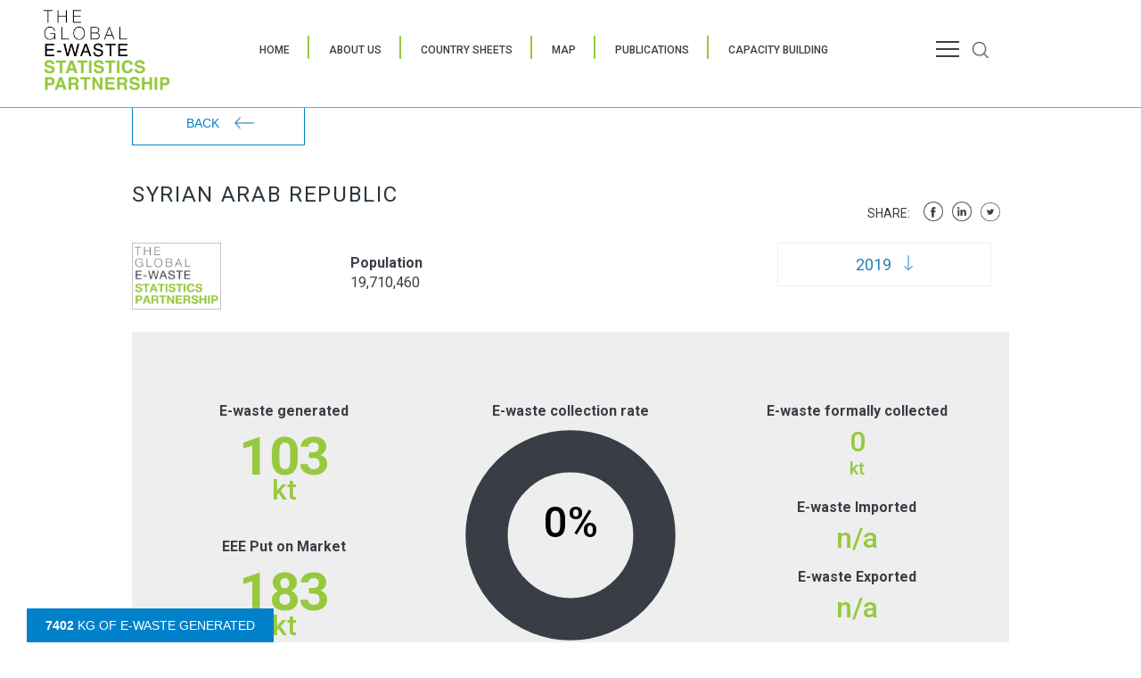

--- FILE ---
content_type: text/html; charset=UTF-8
request_url: https://globalewaste.org/statistics/country/syrian-arab-republic/2019/
body_size: 71625
content:
<!DOCTYPE html>
<html lang="en-US">
<head>
	<title>
                Syrian-arab-republic - 2019 - E-waste statistics    </title>
	<meta charset="UTF-8">
	<meta name="viewport" content="width=device-width" />
	<meta name='robots' content='max-image-preview:large' />
<script type="text/javascript">
window._wpemojiSettings = {"baseUrl":"https:\/\/s.w.org\/images\/core\/emoji\/14.0.0\/72x72\/","ext":".png","svgUrl":"https:\/\/s.w.org\/images\/core\/emoji\/14.0.0\/svg\/","svgExt":".svg","source":{"concatemoji":"https:\/\/globalewaste.org\/wp-includes\/js\/wp-emoji-release.min.js?ver=6.3.5"}};
/*! This file is auto-generated */
!function(i,n){var o,s,e;function c(e){try{var t={supportTests:e,timestamp:(new Date).valueOf()};sessionStorage.setItem(o,JSON.stringify(t))}catch(e){}}function p(e,t,n){e.clearRect(0,0,e.canvas.width,e.canvas.height),e.fillText(t,0,0);var t=new Uint32Array(e.getImageData(0,0,e.canvas.width,e.canvas.height).data),r=(e.clearRect(0,0,e.canvas.width,e.canvas.height),e.fillText(n,0,0),new Uint32Array(e.getImageData(0,0,e.canvas.width,e.canvas.height).data));return t.every(function(e,t){return e===r[t]})}function u(e,t,n){switch(t){case"flag":return n(e,"\ud83c\udff3\ufe0f\u200d\u26a7\ufe0f","\ud83c\udff3\ufe0f\u200b\u26a7\ufe0f")?!1:!n(e,"\ud83c\uddfa\ud83c\uddf3","\ud83c\uddfa\u200b\ud83c\uddf3")&&!n(e,"\ud83c\udff4\udb40\udc67\udb40\udc62\udb40\udc65\udb40\udc6e\udb40\udc67\udb40\udc7f","\ud83c\udff4\u200b\udb40\udc67\u200b\udb40\udc62\u200b\udb40\udc65\u200b\udb40\udc6e\u200b\udb40\udc67\u200b\udb40\udc7f");case"emoji":return!n(e,"\ud83e\udef1\ud83c\udffb\u200d\ud83e\udef2\ud83c\udfff","\ud83e\udef1\ud83c\udffb\u200b\ud83e\udef2\ud83c\udfff")}return!1}function f(e,t,n){var r="undefined"!=typeof WorkerGlobalScope&&self instanceof WorkerGlobalScope?new OffscreenCanvas(300,150):i.createElement("canvas"),a=r.getContext("2d",{willReadFrequently:!0}),o=(a.textBaseline="top",a.font="600 32px Arial",{});return e.forEach(function(e){o[e]=t(a,e,n)}),o}function t(e){var t=i.createElement("script");t.src=e,t.defer=!0,i.head.appendChild(t)}"undefined"!=typeof Promise&&(o="wpEmojiSettingsSupports",s=["flag","emoji"],n.supports={everything:!0,everythingExceptFlag:!0},e=new Promise(function(e){i.addEventListener("DOMContentLoaded",e,{once:!0})}),new Promise(function(t){var n=function(){try{var e=JSON.parse(sessionStorage.getItem(o));if("object"==typeof e&&"number"==typeof e.timestamp&&(new Date).valueOf()<e.timestamp+604800&&"object"==typeof e.supportTests)return e.supportTests}catch(e){}return null}();if(!n){if("undefined"!=typeof Worker&&"undefined"!=typeof OffscreenCanvas&&"undefined"!=typeof URL&&URL.createObjectURL&&"undefined"!=typeof Blob)try{var e="postMessage("+f.toString()+"("+[JSON.stringify(s),u.toString(),p.toString()].join(",")+"));",r=new Blob([e],{type:"text/javascript"}),a=new Worker(URL.createObjectURL(r),{name:"wpTestEmojiSupports"});return void(a.onmessage=function(e){c(n=e.data),a.terminate(),t(n)})}catch(e){}c(n=f(s,u,p))}t(n)}).then(function(e){for(var t in e)n.supports[t]=e[t],n.supports.everything=n.supports.everything&&n.supports[t],"flag"!==t&&(n.supports.everythingExceptFlag=n.supports.everythingExceptFlag&&n.supports[t]);n.supports.everythingExceptFlag=n.supports.everythingExceptFlag&&!n.supports.flag,n.DOMReady=!1,n.readyCallback=function(){n.DOMReady=!0}}).then(function(){return e}).then(function(){var e;n.supports.everything||(n.readyCallback(),(e=n.source||{}).concatemoji?t(e.concatemoji):e.wpemoji&&e.twemoji&&(t(e.twemoji),t(e.wpemoji)))}))}((window,document),window._wpemojiSettings);
</script>
<style type="text/css">
img.wp-smiley,
img.emoji {
	display: inline !important;
	border: none !important;
	box-shadow: none !important;
	height: 1em !important;
	width: 1em !important;
	margin: 0 0.07em !important;
	vertical-align: -0.1em !important;
	background: none !important;
	padding: 0 !important;
}
</style>
	<link rel='stylesheet' id='wp-block-library-css' href='https://globalewaste.org/wp-includes/css/dist/block-library/style.min.css?ver=6.3.5'  media='all' />
<style id='classic-theme-styles-inline-css' type='text/css'>
/*! This file is auto-generated */
.wp-block-button__link{color:#fff;background-color:#32373c;border-radius:9999px;box-shadow:none;text-decoration:none;padding:calc(.667em + 2px) calc(1.333em + 2px);font-size:1.125em}.wp-block-file__button{background:#32373c;color:#fff;text-decoration:none}
</style>
<style id='global-styles-inline-css' type='text/css'>
body{--wp--preset--color--black: #000000;--wp--preset--color--cyan-bluish-gray: #abb8c3;--wp--preset--color--white: #ffffff;--wp--preset--color--pale-pink: #f78da7;--wp--preset--color--vivid-red: #cf2e2e;--wp--preset--color--luminous-vivid-orange: #ff6900;--wp--preset--color--luminous-vivid-amber: #fcb900;--wp--preset--color--light-green-cyan: #7bdcb5;--wp--preset--color--vivid-green-cyan: #00d084;--wp--preset--color--pale-cyan-blue: #8ed1fc;--wp--preset--color--vivid-cyan-blue: #0693e3;--wp--preset--color--vivid-purple: #9b51e0;--wp--preset--gradient--vivid-cyan-blue-to-vivid-purple: linear-gradient(135deg,rgba(6,147,227,1) 0%,rgb(155,81,224) 100%);--wp--preset--gradient--light-green-cyan-to-vivid-green-cyan: linear-gradient(135deg,rgb(122,220,180) 0%,rgb(0,208,130) 100%);--wp--preset--gradient--luminous-vivid-amber-to-luminous-vivid-orange: linear-gradient(135deg,rgba(252,185,0,1) 0%,rgba(255,105,0,1) 100%);--wp--preset--gradient--luminous-vivid-orange-to-vivid-red: linear-gradient(135deg,rgba(255,105,0,1) 0%,rgb(207,46,46) 100%);--wp--preset--gradient--very-light-gray-to-cyan-bluish-gray: linear-gradient(135deg,rgb(238,238,238) 0%,rgb(169,184,195) 100%);--wp--preset--gradient--cool-to-warm-spectrum: linear-gradient(135deg,rgb(74,234,220) 0%,rgb(151,120,209) 20%,rgb(207,42,186) 40%,rgb(238,44,130) 60%,rgb(251,105,98) 80%,rgb(254,248,76) 100%);--wp--preset--gradient--blush-light-purple: linear-gradient(135deg,rgb(255,206,236) 0%,rgb(152,150,240) 100%);--wp--preset--gradient--blush-bordeaux: linear-gradient(135deg,rgb(254,205,165) 0%,rgb(254,45,45) 50%,rgb(107,0,62) 100%);--wp--preset--gradient--luminous-dusk: linear-gradient(135deg,rgb(255,203,112) 0%,rgb(199,81,192) 50%,rgb(65,88,208) 100%);--wp--preset--gradient--pale-ocean: linear-gradient(135deg,rgb(255,245,203) 0%,rgb(182,227,212) 50%,rgb(51,167,181) 100%);--wp--preset--gradient--electric-grass: linear-gradient(135deg,rgb(202,248,128) 0%,rgb(113,206,126) 100%);--wp--preset--gradient--midnight: linear-gradient(135deg,rgb(2,3,129) 0%,rgb(40,116,252) 100%);--wp--preset--font-size--small: 13px;--wp--preset--font-size--medium: 20px;--wp--preset--font-size--large: 36px;--wp--preset--font-size--x-large: 42px;--wp--preset--spacing--20: 0.44rem;--wp--preset--spacing--30: 0.67rem;--wp--preset--spacing--40: 1rem;--wp--preset--spacing--50: 1.5rem;--wp--preset--spacing--60: 2.25rem;--wp--preset--spacing--70: 3.38rem;--wp--preset--spacing--80: 5.06rem;--wp--preset--shadow--natural: 6px 6px 9px rgba(0, 0, 0, 0.2);--wp--preset--shadow--deep: 12px 12px 50px rgba(0, 0, 0, 0.4);--wp--preset--shadow--sharp: 6px 6px 0px rgba(0, 0, 0, 0.2);--wp--preset--shadow--outlined: 6px 6px 0px -3px rgba(255, 255, 255, 1), 6px 6px rgba(0, 0, 0, 1);--wp--preset--shadow--crisp: 6px 6px 0px rgba(0, 0, 0, 1);}:where(.is-layout-flex){gap: 0.5em;}:where(.is-layout-grid){gap: 0.5em;}body .is-layout-flow > .alignleft{float: left;margin-inline-start: 0;margin-inline-end: 2em;}body .is-layout-flow > .alignright{float: right;margin-inline-start: 2em;margin-inline-end: 0;}body .is-layout-flow > .aligncenter{margin-left: auto !important;margin-right: auto !important;}body .is-layout-constrained > .alignleft{float: left;margin-inline-start: 0;margin-inline-end: 2em;}body .is-layout-constrained > .alignright{float: right;margin-inline-start: 2em;margin-inline-end: 0;}body .is-layout-constrained > .aligncenter{margin-left: auto !important;margin-right: auto !important;}body .is-layout-constrained > :where(:not(.alignleft):not(.alignright):not(.alignfull)){max-width: var(--wp--style--global--content-size);margin-left: auto !important;margin-right: auto !important;}body .is-layout-constrained > .alignwide{max-width: var(--wp--style--global--wide-size);}body .is-layout-flex{display: flex;}body .is-layout-flex{flex-wrap: wrap;align-items: center;}body .is-layout-flex > *{margin: 0;}body .is-layout-grid{display: grid;}body .is-layout-grid > *{margin: 0;}:where(.wp-block-columns.is-layout-flex){gap: 2em;}:where(.wp-block-columns.is-layout-grid){gap: 2em;}:where(.wp-block-post-template.is-layout-flex){gap: 1.25em;}:where(.wp-block-post-template.is-layout-grid){gap: 1.25em;}.has-black-color{color: var(--wp--preset--color--black) !important;}.has-cyan-bluish-gray-color{color: var(--wp--preset--color--cyan-bluish-gray) !important;}.has-white-color{color: var(--wp--preset--color--white) !important;}.has-pale-pink-color{color: var(--wp--preset--color--pale-pink) !important;}.has-vivid-red-color{color: var(--wp--preset--color--vivid-red) !important;}.has-luminous-vivid-orange-color{color: var(--wp--preset--color--luminous-vivid-orange) !important;}.has-luminous-vivid-amber-color{color: var(--wp--preset--color--luminous-vivid-amber) !important;}.has-light-green-cyan-color{color: var(--wp--preset--color--light-green-cyan) !important;}.has-vivid-green-cyan-color{color: var(--wp--preset--color--vivid-green-cyan) !important;}.has-pale-cyan-blue-color{color: var(--wp--preset--color--pale-cyan-blue) !important;}.has-vivid-cyan-blue-color{color: var(--wp--preset--color--vivid-cyan-blue) !important;}.has-vivid-purple-color{color: var(--wp--preset--color--vivid-purple) !important;}.has-black-background-color{background-color: var(--wp--preset--color--black) !important;}.has-cyan-bluish-gray-background-color{background-color: var(--wp--preset--color--cyan-bluish-gray) !important;}.has-white-background-color{background-color: var(--wp--preset--color--white) !important;}.has-pale-pink-background-color{background-color: var(--wp--preset--color--pale-pink) !important;}.has-vivid-red-background-color{background-color: var(--wp--preset--color--vivid-red) !important;}.has-luminous-vivid-orange-background-color{background-color: var(--wp--preset--color--luminous-vivid-orange) !important;}.has-luminous-vivid-amber-background-color{background-color: var(--wp--preset--color--luminous-vivid-amber) !important;}.has-light-green-cyan-background-color{background-color: var(--wp--preset--color--light-green-cyan) !important;}.has-vivid-green-cyan-background-color{background-color: var(--wp--preset--color--vivid-green-cyan) !important;}.has-pale-cyan-blue-background-color{background-color: var(--wp--preset--color--pale-cyan-blue) !important;}.has-vivid-cyan-blue-background-color{background-color: var(--wp--preset--color--vivid-cyan-blue) !important;}.has-vivid-purple-background-color{background-color: var(--wp--preset--color--vivid-purple) !important;}.has-black-border-color{border-color: var(--wp--preset--color--black) !important;}.has-cyan-bluish-gray-border-color{border-color: var(--wp--preset--color--cyan-bluish-gray) !important;}.has-white-border-color{border-color: var(--wp--preset--color--white) !important;}.has-pale-pink-border-color{border-color: var(--wp--preset--color--pale-pink) !important;}.has-vivid-red-border-color{border-color: var(--wp--preset--color--vivid-red) !important;}.has-luminous-vivid-orange-border-color{border-color: var(--wp--preset--color--luminous-vivid-orange) !important;}.has-luminous-vivid-amber-border-color{border-color: var(--wp--preset--color--luminous-vivid-amber) !important;}.has-light-green-cyan-border-color{border-color: var(--wp--preset--color--light-green-cyan) !important;}.has-vivid-green-cyan-border-color{border-color: var(--wp--preset--color--vivid-green-cyan) !important;}.has-pale-cyan-blue-border-color{border-color: var(--wp--preset--color--pale-cyan-blue) !important;}.has-vivid-cyan-blue-border-color{border-color: var(--wp--preset--color--vivid-cyan-blue) !important;}.has-vivid-purple-border-color{border-color: var(--wp--preset--color--vivid-purple) !important;}.has-vivid-cyan-blue-to-vivid-purple-gradient-background{background: var(--wp--preset--gradient--vivid-cyan-blue-to-vivid-purple) !important;}.has-light-green-cyan-to-vivid-green-cyan-gradient-background{background: var(--wp--preset--gradient--light-green-cyan-to-vivid-green-cyan) !important;}.has-luminous-vivid-amber-to-luminous-vivid-orange-gradient-background{background: var(--wp--preset--gradient--luminous-vivid-amber-to-luminous-vivid-orange) !important;}.has-luminous-vivid-orange-to-vivid-red-gradient-background{background: var(--wp--preset--gradient--luminous-vivid-orange-to-vivid-red) !important;}.has-very-light-gray-to-cyan-bluish-gray-gradient-background{background: var(--wp--preset--gradient--very-light-gray-to-cyan-bluish-gray) !important;}.has-cool-to-warm-spectrum-gradient-background{background: var(--wp--preset--gradient--cool-to-warm-spectrum) !important;}.has-blush-light-purple-gradient-background{background: var(--wp--preset--gradient--blush-light-purple) !important;}.has-blush-bordeaux-gradient-background{background: var(--wp--preset--gradient--blush-bordeaux) !important;}.has-luminous-dusk-gradient-background{background: var(--wp--preset--gradient--luminous-dusk) !important;}.has-pale-ocean-gradient-background{background: var(--wp--preset--gradient--pale-ocean) !important;}.has-electric-grass-gradient-background{background: var(--wp--preset--gradient--electric-grass) !important;}.has-midnight-gradient-background{background: var(--wp--preset--gradient--midnight) !important;}.has-small-font-size{font-size: var(--wp--preset--font-size--small) !important;}.has-medium-font-size{font-size: var(--wp--preset--font-size--medium) !important;}.has-large-font-size{font-size: var(--wp--preset--font-size--large) !important;}.has-x-large-font-size{font-size: var(--wp--preset--font-size--x-large) !important;}
.wp-block-navigation a:where(:not(.wp-element-button)){color: inherit;}
:where(.wp-block-post-template.is-layout-flex){gap: 1.25em;}:where(.wp-block-post-template.is-layout-grid){gap: 1.25em;}
:where(.wp-block-columns.is-layout-flex){gap: 2em;}:where(.wp-block-columns.is-layout-grid){gap: 2em;}
.wp-block-pullquote{font-size: 1.5em;line-height: 1.6;}
</style>
<link rel='stylesheet' id='ew_css_main-css' href='https://globalewaste.org/wp-content/themes/ewaste-v2/assets/css/main.css?ver=1.0'  media='all' />
<link rel='stylesheet' id='ew_css_style-css' href='https://globalewaste.org/wp-content/themes/ewaste-v2/style.css?ver=1.0'  media='all' />
<link rel='stylesheet' id='ew_css_custom-css' href='https://globalewaste.org/wp-content/themes/ewaste-v2/include/assets/custom.css?ver=1.0'  media='all' />
<script  src='https://globalewaste.org/wp-includes/js/jquery/jquery.min.js?ver=3.7.0' id='jquery-core-js'></script>
<script  src='https://globalewaste.org/wp-includes/js/jquery/jquery-migrate.min.js?ver=3.4.1' id='jquery-migrate-js'></script>
<link rel="https://api.w.org/" href="https://globalewaste.org/wp-json/" /><link rel="alternate" type="application/json" href="https://globalewaste.org/wp-json/wp/v2/pages/19394" /><link rel="EditURI" type="application/rsd+xml" title="RSD" href="https://globalewaste.org/xmlrpc.php?rsd" />
<meta name="generator" content="WordPress 6.3.5" />
<link rel="canonical" href="https://globalewaste.org/statistics/" />
<link rel='shortlink' href='https://globalewaste.org/?p=19394' />
<link rel="alternate" type="application/json+oembed" href="https://globalewaste.org/wp-json/oembed/1.0/embed?url=https%3A%2F%2Fglobalewaste.org%2Fstatistics%2F" />
<link rel="alternate" type="text/xml+oembed" href="https://globalewaste.org/wp-json/oembed/1.0/embed?url=https%3A%2F%2Fglobalewaste.org%2Fstatistics%2F&#038;format=xml" />
<link rel="icon" href="https://globalewaste.org/wp-content/uploads/2023/10/cropped-favicon-32x32.png" sizes="32x32" />
<link rel="icon" href="https://globalewaste.org/wp-content/uploads/2023/10/cropped-favicon-192x192.png" sizes="192x192" />
<link rel="apple-touch-icon" href="https://globalewaste.org/wp-content/uploads/2023/10/cropped-favicon-180x180.png" />
<meta name="msapplication-TileImage" content="https://globalewaste.org/wp-content/uploads/2023/10/cropped-favicon-270x270.png" />
	<script src="https://ajax.googleapis.com/ajax/libs/webfont/1.6.26/webfont.js"></script>
	<script>
			WebFont.load({
					google: {
							families: ['Roboto:300,400,500,700']
					}
			});
	</script>
<!-- Global site tag (gtag.js) - Google Analytics -->
<script async src="https://www.googletagmanager.com/gtag/js?id=G-JSJE82NCEM"></script>
<script>
  window.dataLayer = window.dataLayer || [];
  function gtag(){dataLayer.push(arguments);}
  gtag('js', new Date());

  gtag('config', 'G-JSJE82NCEM');
</script>
</head>
<body class="page-template page-template-template-statistics page-template-template-statistics-php page page-id-19394" >


<!-- <pre>Array
(
    [0] => Array
        (
            [type] => Page
            [page] => 18492
            [custom_link] => asdasd
            [custom_title] => sadasdad
            [external_link] => 
            [external_title] => 
        )

    [1] => Array
        (
            [type] => Page
            [page] => 11331
            [custom_link] => 
            [custom_title] => 
            [external_link] => 
            [external_title] => 
        )

    [2] => Array
        (
            [type] => Page
            [page] => 19336
            [custom_link] => 
            [custom_title] => 
            [external_link] => 
            [external_title] => 
        )

)
</pre> -->
<header class="header white">
	<section class="navigation row">
		<nav class="col-md-10 col-sm-12" role="custom-dropdown">
			<div class="logo"><a href="https://globalewaste.org"><img alt="logo" src="https://globalewaste.org/wp-content/themes/ewaste-v2/assets/images/logo/small/GESP_logo.png" alt="Global E-waste monitor"></a></div>
		    <input type="checkbox" id="button">
		    <label for="button" onclick></label>
        <ul>
					
													<li><a href="https://globalewaste.org/">Home</a></li>
																							
													<li><a href="https://globalewaste.org/about-us/">About Us</a></li>
																							
													<li><a href="https://globalewaste.org/country-sheets/">Country Sheets</a></li>
																							
													<li><a href="https://globalewaste.org/map/">Map</a></li>
																							
													<li><a href="https://globalewaste.org/publications/">Publications</a></li>
																							
													<li><a href="https://globalewaste.org/capacity-building/">Capacity Building</a></li>
																											</ul>
		</nav>
		<div class="dd-dropdown col-md-2">
			<div class="hamburger">
				<div></div>
				<div></div>
				<div></div>
			</div>
			<ul class="dd-dropdown-content">
															<li><a href="https://globalewaste.org/what-is-e-waste/">What is e-Waste</a></li>
																														<li><a href="https://globalewaste.org/contact-us/">Contact Us</a></li>
																														<li><a href="https://globalewaste.org/benchmark-countries/">Benchmark Countries</a></li>
																			                <li><a target="_blank" class="accept-survey" href="https://docs.google.com/forms/d/e/1FAIpQLScLx6hzctbs1YNdld3LsRA-JATlODOUSAbpSLb8aSaoKKI7DQ/viewform">WEBSITE SURVEY</a></li>
  		</ul>
		</div>
		<span class="search">
			<img alt="search" src="https://globalewaste.org/wp-content/themes/ewaste-v2/assets/images/sample/search.png"  alt="search">
		</span>
	</section>
	<aside id="main-search-filed">
        <div class="container">
            <div class="row">
                <div class="col-md-12">
                    <form role="search" method="get" id="searchform" class="searchform" action="https://globalewaste.org">
                        <input type="text" value="" name="s" id="s" placeholder="Search...">
                        <button type="submit" class="btn btn-green" id="main-search-btn">search</button>
                    </form>
                </div>
            </div>
        </div>
    </aside>
</header>
    <style type="text/css">
        .leg-info h3 sup {

            width: 15px;
            height: 15px;
            display: inline-block;
            font-size: .5rem;
            margin-left: 5px;
            color: #0081C9;

        }

        .leg-info .infobox {
            top: -20px;
            position: absolute;
            border: 1px solid #0081C9;
            display: none;
            padding: 5px 20px;
            max-width: 200px;
            z-index: 9999;
            background: white;
            min-width: 200px;

        }

        .leg-info .infobox ul {
            list-style: none;
        }

        .leg-info .infobox ul li {

            color: #808080;
            font-size: 12px;
            line-height: 16px;

        }

        .leg-info .info-click img {
            border: none;
        }

        .error-indicator {
            border: 1px solid red !important;
        }

        .error p {
            text-align: center;
        }
    </style>
    <div class="country-sheet-page" id="page">
                    <section class="country-top-data container row">
                <div class="breadcrumbs container">
                                    </div>
                <div class="top-sheet-part">
                    <a href="javascript:history.go(-1)">
                        <button class="btn btn-white-blue">Back
                            <span class="blue"><img
                                        src="https://globalewaste.org/wp-content/themes/ewaste-v2/assets/images/sample/downarrow.png"></span>
                            <span class="white"><img
                                        src="https://globalewaste.org/wp-content/themes/ewaste-v2/assets/images/sample/arrowwhite.png"></span>
                        </button>
                    </a>
                </div>
                <div class="dd-country-info row">
                    <!-- <pre></pre> -->
                    <div class="share">
                        <span class="name">SHARE:</span>
                        <span>
        <a href="ht'https://globalewaste.org/wp-content/themes/ewaste-v2/assets/images/sample/logo2.png'tps://www.facebook.com/sharer/sharer.php?u=https%3A%2F%2Fglobalewaste.org%2Fstatistics%2F"
           title="Share on Facebook" target="_blank"><img
                    src="https://globalewaste.org/wp-content/themes/ewaste-v2/assets/images/sample/facebook.png"></a></span>
                        <span><a href="http://www.linkedin.com/shareArticle?url=https%3A%2F%2Fglobalewaste.org%2Fstatistics%2F"
                                 title="Share on LinkedIn" target="_blank"><img
                                        src="https://globalewaste.org/wp-content/themes/ewaste-v2/assets/images/sample/linkedin.png"></a></span>
                        <span><a href="https://twitter.com/intent/tweet?url=https%3A%2F%2Fglobalewaste.org%2Fstatistics%2F"
                                 title="Share on Twitter" target="_blank"><img
                                        src="https://globalewaste.org/wp-content/themes/ewaste-v2/assets/images/sample/twitter.png"></a></span>
                        <!-- <span><img src="https://globalewaste.org/wp-content/themes/ewaste-v2/assets/images/sample/facebook.png"></span> -->
                    </div>
                    <h1 class="country-name">Syrian Arab Republic</h1>
                    <div class="col-md-7 cs-column">
                        <div class="country-information col-md-4 col-sm-4">
                            <div class="info flag">
                                <img src="[data-uri]"
                                     onError="this.onerror=null;this.src='https://globalewaste.org/wp-content/themes/ewaste-v2/assets/images/sample/logo2.png';">
                            </div>
                        </div>
                                                    <div class="country-information col-md-4 col-sm-4">
                                <div class="info dd-info">
                                    <h3>Population</h3>
                                    <p class="pop-number">19,710,460</p>
                                </div>
                            </div>
                                            <!--<div class="country-information col-md-4 col-sm-4"></div>-->
                    </div>
                    <div class="col-md-5 cs-column">
                        <div class="country year col-md-8">
                        <span id="menu-data-select-btn" class="dropdown-toggle cs-toggle">2019                            <span>
                                <img src="https://globalewaste.org/wp-content/themes/ewaste-v2/assets/images/sample/downarrow.png"/>
                            </span>
                        </span>
                            <ul class="dropdown">
                                                                    <li><a class="yclick"
                                           href="/statistics/country/syrian-arab-republic/2022">2022</a>
                                    </li>
                                                                    <li><a class="yclick"
                                           href="/statistics/country/syrian-arab-republic/2021">2021</a>
                                    </li>
                                                                    <li><a class="yclick"
                                           href="/statistics/country/syrian-arab-republic/2020">2020</a>
                                    </li>
                                                                    <li><a class="yclick"
                                           href="/statistics/country/syrian-arab-republic/2019">2019</a>
                                    </li>
                                                                    <li><a class="yclick"
                                           href="/statistics/country/syrian-arab-republic/2018">2018</a>
                                    </li>
                                                            </ul>
                        </div>
                    </div>
                </div>
            </section>
            <section class="container cm">
                <div class="country-middle-data ">
                    <div class="upper-part row">
                        <div class="col-md-4 single-data-row">

                            <div class="single-data">
                                <h3>E-waste generated</h3>
                                <p class="num bignum">103</p>
                                <p class="num middlenum">kt</p>
                            </div>

                            <div class="single-data">
                                <h3>EEE Put on Market</h3>
                                <p class="num bignum">183</p>
                                <p class="num middlenum">kt</p>
                            </div>
                        </div>
                        <div class="col-md-4 single-data-row">
                            <div class="single-data">
                                <h3>E-waste collection rate
                                                                    </h3>
                                <svg class="circle-chart" viewbox="0 0 33.83098862 33.83098862" width="200" height="200"
                                     xmlns="http://www.w3.org/2000/svg">
                                    <circle class="circle-chart__background" stroke="#393E46" stroke-width="8"
                                            fill="none"
                                            cx="16.91549431" cy="16.91549431" r="15.91549431"/>
                                    <circle class="circle-chart__circle circle-chart__circle--negative" stroke="#97C93E"
                                            stroke-width="8"
                                            stroke-dasharray="0, 100"
                                            fill="none" cx="16.91549431"
                                            cy="16.91549431" r="15.91549431"/>
                                    <g class="circle-chart__info">
                                        <text class="circle-chart__percent" x="16.91549431" y="14.5"
                                              alignment-baseline="central" text-anchor="middle" font-size="8">
                                            0%                                        </text>
                                    </g>
                                </svg>
                            </div>
                        </div>

                        <div class="col-md-4 single-data-row">

                            <div class="single-data small-margin">
                                <h3 class="small-margin">E-waste formally collected
                                                                    </h3>
                                <p class="num middlenum pomEEE">0</p>
                                <p class="num">kt</p>
                            </div>

                            <div class="single-data small-margin">
                                <h3 class="small-margin">E-waste Imported</h3>
                                <p class="num middlenum">n/a</p>
                                <p class="num"></p>
                            </div>
                            <div class="single-data small-margin">
                                <h3 class="small-margin">E-waste Exported</h3>
                                <p class="num middlenum ">n/a</p>
                                <p class="num"></p>
                            </div>
                        </div>
                    </div>
                    <div class="bottom-part upper-part row">
                        <div class="col-md-6 single-data-row">
                            <div class="single-data">
                                <h3>E-waste generated</h3>
                                <p class="num bignum pomEEE">5.2</p>
                                <p class="num">kg per capita</p>
                            </div>
                        </div>
                        <div class="col-md-6 single-data-row">
                            <div class="single-data">
                                <h3>EEE Put on Market</h3>
                                <p class="num bignum pomEEE">9.3</p>
                                <p class="num">kg per capita</p>
                            </div>
                        </div>
                    </div>
                    <div class="row country-top-data bottom-data">
                                                    <h2>E-waste generated per category (kt)</h2>
                                                            <div class="country-information col-md-4">
                                    <div class="info">
                                        <h3>Temperature Exchange Equipment</h3>
                                        <p>24</p>
                                    </div>
                                </div>
                                                            <div class="country-information col-md-4">
                                    <div class="info">
                                        <h3>Screens</h3>
                                        <p>12</p>
                                    </div>
                                </div>
                                                            <div class="country-information col-md-4">
                                    <div class="info">
                                        <h3>Lamps</h3>
                                        <p>4</p>
                                    </div>
                                </div>
                                                            <div class="country-information col-md-4">
                                    <div class="info">
                                        <h3>Large Equipment</h3>
                                        <p>16</p>
                                    </div>
                                </div>
                                                            <div class="country-information col-md-4">
                                    <div class="info">
                                        <h3>Small Equipment</h3>
                                        <p>38</p>
                                    </div>
                                </div>
                                                            <div class="country-information col-md-4">
                                    <div class="info">
                                        <h3>Small IT</h3>
                                        <p>8</p>
                                    </div>
                                </div>
                                                </div>
                </div>
            </section>
            <div class="separator"></div>
            <div class="row country-top-data container leg-data">
                <div class="col-md-3 cs-column">
                    <button class="btn btn-white-blue btn-legislation-bottom">See relevant E-waste Legislation

                    </button>
                </div>
                <div class="col-md-9 cs-column" style="padding-left: 40px;">
                                            <div class="country-information col-md-3 col-sm-3">
                            <div class="info leg-info" style="border-right: 1px solid #808080!important;">
                                <h3>National Legislation</h3>
                                <p class="legislationworld">No</p>
                            </div>
                        </div>
                                                                <div class="country-information col-md-3 col-sm-3">
                            <div class="info leg-info">
                                <h3>EPR</h3>
                                <p class="legislationworld">No</p>
                            </div>
                        </div>
                                                                <div class="country-information col-md-3 col-sm-3">
                            <div class="info leg-info">
                                <h3>Collection Target</h3>
                                <p class="legislationworld">No</p>
                            </div>
                        </div>
                                                                <div class="country-information col-md-3 col-sm-3">
                            <div class="info leg-info">
                                <h3>Recycling Target</h3>
                                <p class="legislationworld">No</p>
                            </div>
                        </div>
                                    </div>
                                    <div id="legislations">
                        <!-- <div class="separator l-separator"></div> -->
                        <section class="container country-results-filter legislation-list">
                            <h1>RELEVANT E-WASTE LEGISLATIONS</h1>
                                                        <div class="legistlations row">
                                                            </div>
                        </section>
                    </div>
                            </div>

            <section class="container cm">
                <div class="legend">
                    <p><b>EEE Put on market</b> is defined as any supply of a product for distribution, consumption or use on the market in the course of a commercial activity, whether in return for payment or free of charge. </p>
<p><b>E-waste generated</b> is defined as the amount of discarded electrical or electronic products (e-waste) due to consumption within national territory in a given reporting year, prior to any collection, reuse, treatment, or export.</p>
<p><b>E-waste formally collected</b> represents the e-waste collected as e-waste and regulated by environmental protection laws specifically designed for e-waste. This includes e-waste that is collected and later exported, and treated according to national standards in another country.</p>
<p><b>E-waste imported/exported</b> is the e-waste that is imported or exported.</p>
<p><b>E-waste collection rate</b> is the formal collection of e-waste / E-waste generated</p><br>
<p><b>Please refer to this data as:</b> Cornelis P. Baldé, Ruediger Kuehr, Tales Yamamoto, Rosie McDonald, Elena D’Angelo, Shahana Althaf, Garam Bel, Otmar Deubzer, Elena Fernandez-Cubillo, Vanessa Forti, Vanessa Gray, Sunil Herat, Shunichi Honda, Giulia Iattoni, Deepali S. Khetriwal, Vittoria Luda di Cortemiglia, Yuliya Lobuntsova, Innocent Nnorom, Noémie Pralat, Michelle Wagner (2024). International Telecommunication Union (ITU) and United Nations Institute for Training and Research (UNITAR). 2024. Global E-waste Monitor 2024. Geneva/Bonn.</p>                    <!-- <p>*EEEW - Electrical and Electronic Equipment Waste</p> -->
                </div>
            </section>
            </div>

<div class="request-data sticky container" style="z-index:3;">
        <script>
        var first_visit = new Date('Wed, 21 Jan 2026 17:30:19 +0000');
        var ewaste_second = 1699.6448503298;

        function updateEwasteGenerated() {
            var now = new Date(Date.now());

            var seconds_visiting_website = (now - first_visit)/1000;//ms to sec
            var ewaste_generated_on_stay = ewaste_second * seconds_visiting_website;

            jQuery('strong.numberofewaste').html(Math.round(ewaste_generated_on_stay));
        }

        function setEwasteUpdateTimer(){
            setInterval(function(){
                updateEwasteGenerated();
            }, 300);
        }

        jQuery(document).ready(function($) {
            setEwasteUpdateTimer();

            //$( ".pop-up" ).hide();
            $(':button#ewasteonstaybtn').click(function() {
                $( "#pop-up-ewaste-generated" ).fadeIn("slow");
            });
        });


    </script>
    <div class="ewaste-counter">
        <button id="ewasteonstaybtn" class="btn btn-blue" style="padding:.5rem 1rem;"><strong class="numberofewaste">0</strong> kg of e-waste generated</button>
    </div>
        <!--<div class="request-button">
        <button id="modal-button" class="btn btn-blue">request or share data<span><img
                        src="/assets/images/sample/mail.png"></span></button>
    </div>-->
</div>
<footer id="sticky-button">
    <div class="footer-top-wrap">
        <div class="footer-top container">
	<h3>Global E-waste Monitor Statistics</h3>
	<h2>EUROPE</h2>
	<div class="footer-statistic row">
		<div class="col-md-2 col-sm-6 statsitic-single">
			<span><img src="https://globalewaste.org/wp-content/uploads/2018/10/Screenshot-2024-03-05-at-4.04.36 PM.png"></span>
		</div>
		<div class="col-md-10 col-sm-6 statsitic-single justify-left">
			<div class="statistic-content">
				<p>Europe is ranked first worldwide in terms of e-waste generated per capita at <strong>17.6 kg per capita</strong> in 2022. However, Europe has the highest annual average formal e-waste collection and recycling rate (<strong>42.8%</strong>).</p>
			</div>
		</div>
	</div>
</div>
<style>
.justify-left{
  justify-content: left!important;
}
</style>
    </div>
    <div class="footer footer-middle-logos">
        <div class="logo-wrapper">
            <img alt="ITU" src="https://globalewaste.org/wp-content/themes/ewaste-v2/assets/images/sample/itu1.png">
            <img alt="UNITAR" src="https://globalewaste.org/wp-content/themes/ewaste-v2/assets/images/logo/small/UNITAR_2023_VERT_neg_small.png">
        </div>
    </div>

    <div class="footer footer-bottom row">
        <div class="copyright col-md-4 col-sm-12">Copyright © 2026 UNU & ITU. All Rights Reserved</div>
        <div style="text-align: center;" class="copyright col-md-3 col-sm-11"><a href="https://netpulse.nl/"
                                                                                 target="_blank" style="color:white;"> Development by - <img alt="Netpulse" src="https://globalewaste.org/wp-content/themes/ewaste-v2/assets/images/netpulse-logo-white.svg" style="width:55px;height:13.4px; vertical-align: top;"> - The Netherlands</a></div>
        <div class="footer-menu col-md-4 col-sm-12">
            <ul>
                <li class="sitemap-li"><a class="sitemap">Sitemap</a></li>
                <li><a href="/terms-of-use" class="privacy-policy-btn">Privacy policy</a></li>
                <li><a href="/contact-us">Contact</a></li>
            </ul>
        </div>
        <div class="back-to-top footer-menu">
            <ul>
                <li class="to-top">TOP<span><img src="https://globalewaste.org/wp-content/themes/ewaste-v2/assets/images/sample/arrowtop.png"
                                                     alt="to top"></span></li>
            </ul>
        </div>
    </div>

    <div class="footer footer-sitemap">
        <div class="footer-sitemap-wrap row">
                            <ul class="col-md-3">
                                            <li>
                            <a href="https://globalewaste.org/">Home</a>
                        </li>
                                            <li>
                            <a href="https://globalewaste.org/country-sheets/">Country Sheets</a>
                        </li>
                                    </ul>
                                        <ul class="col-md-3">
                                            <li>
                            <a href="https://globalewaste.org/map/">Map</a>
                        </li>
                                            <li>
                            <a href="https://globalewaste.org/capacity-building/">Capacity Building</a>
                        </li>
                                    </ul>
                                        <ul class="col-md-3">
                                            <li>
                            <a href="https://globalewaste.org/what-is-e-waste/">What is e-Waste</a>
                        </li>
                                    </ul>
                                        <ul class="col-md-3">
                                            <li>
                            <a href="https://globalewaste.org/contact-us/">Contact Us</a>
                        </li>
                                    </ul>
                    </div>
    </div>
    <div id="pop-up" class="pop-up contact" style="display: none; z-index: 10000;">
        <div class="pop-up-content">
            <span class="close">×</span>
            <p>To obtain official national data on e-waste please fill out the form below. To share the data or if you have additional data request from the Global E-waste Statistics Partnership, please contact <a href="mailto:info@globalewaste.org">info@globalewaste.org</a></p>
            <div>
                <form id="contact" class="pop-up-form request_form" action="" method="post" _lpchecked="1">
                    <fieldset>
                        <input type="text" tabindex="1" required="" autofocus="" value="" class="name">
                        <span class="floating-label">First Name</span>
                    </fieldset>
                    <fieldset>
                        <input type="text" tabindex="1" required="" autofocus="" value="" class="lastname">
                        <span class="floating-label">Last Name</span>
                    </fieldset>
                    <fieldset>
                        <input type="text" tabindex="1" required="" autofocus="" value="" class="company">
                        <span class="floating-label">Company/Organisation</span>
                    </fieldset>
                    <fieldset>
                        <input type="text" tabindex="2" required="" value="" class="email">
                        <span class="floating-label">Email</span>
                    </fieldset>
                    <fieldset>
                        <input type="tel" tabindex="3" required="" value="" class="phone">
                        <span class="floating-label">Phone</span>
                    </fieldset>
                    <input type="checkbox" name="news_signup" class="news" value=1> <span>Yes, I would like to subscribe to The Global E-Waste Statistics Partnership Updates</span>
                    <fieldset class="submit-row">
                        <button class="dd-submit" name="submit" type="submit" id="contact-submit"
                                data-submit="...Sending">Submit
                        </button>
                        <div class="loader-img" style="display:none;"><img
                                    src="https://globalewaste.org/wp-content/themes/ewaste-v2/include/assets/loading.svg"></div>
                    </fieldset>
                </form>
            </div>
        </div>
    </div>
    <div id="pop-up-ewaste-generated" class="pop-up" style="display: none;text-align: left;z-index:100;">
    <div class="pop-up-content">
        <span class="close">×</span>
        <p>During your stay on this website an approximate amount of <strong class="numberofewaste">0</strong> kg of e-waste has been generated worldwide.</p>
        <br/>
        <p>You can reset the timer by clicking the reset button below.</p>
        <form id="resetewastetimer" class="pop-up-form" action="?" method="post">
            <input type="hidden" name="reset_arivaltime" value="true" />
            <br/>
            <button class="pop-up-btn-green" type="submit">Reset
            </button>
        </form>
    </div>
</div>    <div id="pop-up-privacy-policy" class="pop-up" style="display: none;text-align: left;z-index:10000;">
    <div class="pop-up-content">
        <h3 id="title">Terms of Use and Privacy Notice</h3>
        <span class="close">×</span>
        <br/>
        <div class="privacy-policy-text">
            <p>By browsing the <a href="https://globalewaste.org">https://globalewaste.org</a> website and using its online services, you agree to the following:</p>
<p>Unless specified otherwise, the content on this website is available under the Creative Commons Attribution-NonCommercial-ShareAlike 3.0 IGO licence (CC BY-NC-SA 3.0 IGO; <a href="https://creativecommons.org/licenses/by-nc-sa/3.0/igo/">https://creativecommons.org/licenses/by-nc-sa/3.0/igo/</a>).</p>
<p>Under the terms of this licence, you may copy, redistribute and adapt the content on this website for non-commercial purposes, provided such content is appropriately cited, as indicated below. In any use of the content, there should be no suggestion that ITU, UNU or UNITAR endorses any specific organization, products or services. The unauthorized use of the ITU, UNU or UNITAR names or logos is not permitted. If you adapt the content, then you must license your work under the same or equivalent Creative Commons licence. If you create a translation of this content, you should add the following disclaimer along with the suggested citation: “This translation was not created by the International Telecommunication Union (ITU), the United Nations University (UNU) or the United Nations Institute for Training and Research (UNITAR). Neither ITU, UNU nor UNITAR are responsible for the content or accuracy of this translation. The original English edition shall be the binding and authentic edition”.</p>
<p><strong>Third-party materials.</strong> If you wish to reuse material from this website that is attributed to a third party, such as tables, figures or images, it is your responsibility to determine whether permission is needed for that reuse and to obtain permission from the copyright holder. The risk of claims resulting from infringement of any third-party-owned component in the work rests solely with the user.<br />
<strong>General disclaimers.</strong> The designations employed and the presentation of the material on this website do not imply the expression of any opinion whatsoever on the part of ITU, UNU or UNITAR concerning the legal status of any country, territory, city or area or of its authorities, or concerning the delimitation of its frontiers or boundaries. Dotted and dashed lines on maps represent approximate border lines for which there may not yet be full agreement.<br />
The ideas and opinions expressed in the content on the website are those of the authors; they do not necessarily reflect those of ITU, UNU and UNITAR. The mention of specific companies, products or services does not imply that they are endorsed or recommended by ITU, UNU or UNITAR in preference to others of a similar nature that are not mentioned. Errors and omissions excepted, the names of proprietary products are distinguished by initial capital letters.<br />
All reasonable precautions have been taken by ITU, UNU or UNITAR to verify the information contained in the content on this website. However, the published material is being distributed without warranty of any kind, either expressed or implied. The responsibility for the interpretation and use of the material lies with the user. In no event shall ITU, UNU or UNITAR be liable for damages arising from its use.</p>
<p>As a condition of use of this website, you agree to indemnify ITU, UNU and UNITAR and its affiliates from and against any and all actions, claims, losses, damages, liabilities and expenses (including reasonable attorneys’ fees) arising out of your use of this website, including, without limitation, any claims alleging facts that if true would constitute a breach by you of these Terms of Use. If you are dissatisfied with any content on this website or with any of the Terms of Use, your sole and exclusive remedy is to discontinue using the website.</p>
<p>Nothing in these Terms of Use shall be deemed to be a waiver, express or implied, of the privileges and immunities of the United Nations University, United Nations Institute for Training and Research or the International Telecommunication Union, accorded to them under international law or any applicable national laws.</p>
<p><strong>Privacy notice.</strong> Simply browsing this website does not require you to provide any personal information. However, we (the UNU, ITU and UNITAR) do process information that is collected automatically through browser “cookies&#8221;, i.e. small pieces of data sent from this website and stored on your device, in order to maintain your website user preferences, make the website work more efficiently, and compile anonymous reports to help us improve the website. To this end, we use Google Analytics to help us improve the website and its online services, whereby only the default information is collected by Google Analytics. You can find Google Analytics Privacy Policy and Terms of Service under: https://policies.google.com/. We further use the Advanced Custom Fields PRO plugin to add custom fields to pages, the Breeze plugin to cache frontend js/css and the FV Simpler SEO to optimize SEO. You can find details to this plugins under: <a href="https://www.advancedcustomfields.com">https://www.advancedcustomfields.com</a>, <a href="https://wordpress.org/plugins/breeze/">https://wordpress.org/plugins/breeze/</a>, <a href="https://wordpress.org/plugins/fv-all-in-one-seo-pack">https://wordpress.org/plugins/fv-all-in-one-seo-pack</a> respectively.<br />
The above mentioned cookies typically contain information about your IP address, browser type and/or operating system, collected in an aggregated and anonymous manner and solely for statistical purposes and not to identify you as an individual user. You can delete these cookies anytime, by accessing the appropriate menu of your web browser. You may also opt to deactivate cookies completely through your browser preferences; however, this may affect the functioning or appearance of the website.<br />
We do not share your personal information with third parties, unless we engage them as subcontractors to perform certain business operations on our behalf (as those mentioned below) or unless such sharing is necessary to run the website and/or provide the online services on the website. In this regard, such third parties are allowed to process your information only in accordance with our instructions and for a limited duration. More specifically, this website was developed by Netpulse and hosted in cooperation between <a href="http://netpulse.nl">Netpulse</a> and <a href="https://www.transip.nl">TransIp</a>.</p>
<p>ITU, UNU and UNITAR reserve the right to change these Terms of Use and Privacy Notice at any time. Any revisions will be posted to this page. Continued use and browsing of this website after such changes shall constitute your consent to such changes.</p>
<p><strong>How to contact us.</strong> If you have any questions about these Terms of Use and Privacy Notice, please do not hesitate to contact The Global E-waste Statistics Partnership at: <a href="mailto:info@globalewaste.org">info@globalewaste.org</a></p>
        </div>
        <br/>
        <button class="pop-up-btn-green" type="button">Close</button>
    </div>
</div>
<script>
    jQuery(document).ready(function($) {
        $('a.privacy-policy-btn').click(function(e) {
            e.preventDefault();
            $( "#pop-up-privacy-policy" ).fadeIn("slow");
        });

        $('#pop-up-privacy-policy .pop-up-btn-green').click(function() {
            $( ".pop-up" ).fadeOut();
        });

/*        setTimeout(function () {
            $( "#pop-up-privacy-policy" ).fadeIn("slow");
        }, 1000);*/
    });
</script>    </footer>

<script  src='https://globalewaste.org/wp-content/themes/ewaste-v2/assets/js/vendor/40_unslider.js?ver=6.3.5' id='ew_js_vendor_40_unslider-js'></script>
<script  src='https://globalewaste.org/wp-content/themes/ewaste-v2/assets/js/vendor/00_modernizr.js?ver=6.3.5' id='ew_js_vendor_00_modernizr-js'></script>
<script  src='https://globalewaste.org/wp-content/themes/ewaste-v2/assets/js/vendor/10_picturefill.js?ver=6.3.5' id='ew_js_vendor_10_picturefill-js'></script>
<script  src='https://globalewaste.org/wp-content/themes/ewaste-v2/assets/js/vendor/20_lazysizes.js?ver=6.3.5' id='ew_js_vendor_20_lazysizes-js'></script>
<script  src='https://globalewaste.org/wp-content/themes/ewaste-v2/assets/js/vendor/31_TimelineLite.js?ver=6.3.5' id='ew_js_vendor_31_TimelineLite-js'></script>
<script  src='https://globalewaste.org/wp-content/themes/ewaste-v2/assets/js/vendor/32_CSSPlugin.js?ver=6.3.5' id='ew_js_vendor_32_CSSPlugin-js'></script>
<script  src='https://globalewaste.org/wp-content/themes/ewaste-v2/assets/js/vendor/33_EasePack.js?ver=6.3.5' id='ew_js_vendor_33_EasePack-js'></script>
<script type='text/javascript' id='ew_js_main-js-extra'>
/* <![CDATA[ */
var rest_object = {"api_nonce":"68cdb17837","api_url":"https:\/\/globalewaste.org\/api\/","loading_sg":"https:\/\/globalewaste.org\/wp-content\/themes\/ewaste-v2\/include\/assets\/loading.svg"};
/* ]]> */
</script>
<script  src='https://globalewaste.org/wp-content/themes/ewaste-v2/assets/js/main.js?ver=6.3.5' id='ew_js_main-js'></script>
<script type="text/javascript">
    var str = "SOUTH KOREA";
    str.replace("SOUTH KOREA", "BANANA");
</script>

</body>
</html>


--- FILE ---
content_type: image/svg+xml
request_url: https://globalewaste.org/wp-content/themes/ewaste-v2/assets/images/netpulse-logo-white.svg
body_size: 4921
content:
<?xml version="1.0" encoding="UTF-8" standalone="no"?>
<!-- Created with Inkscape (http://www.inkscape.org/) -->

<svg
   xmlns:dc="http://purl.org/dc/elements/1.1/"
   xmlns:cc="http://creativecommons.org/ns#"
   xmlns:rdf="http://www.w3.org/1999/02/22-rdf-syntax-ns#"
   xmlns:svg="http://www.w3.org/2000/svg"
   xmlns="http://www.w3.org/2000/svg"
   xmlns:sodipodi="http://sodipodi.sourceforge.net/DTD/sodipodi-0.dtd"
   xmlns:inkscape="http://www.inkscape.org/namespaces/inkscape"
   width="32.620979mm"
   height="7.9396524mm"
   viewBox="0 0 32.620979 7.9396524"
   version="1.1"
   id="svg998"
   inkscape:version="0.92.3 (2405546, 2018-03-11)"
   sodipodi:docname="logo.svg">
  <defs
     id="defs992" />
  <sodipodi:namedview
     id="base"
     pagecolor="#ffffff"
     bordercolor="#666666"
     borderopacity="1.0"
     inkscape:pageopacity="0.0"
     inkscape:pageshadow="2"
     inkscape:zoom="1.4"
     inkscape:cx="415.6451"
     inkscape:cy="-100.2998"
     inkscape:document-units="mm"
     inkscape:current-layer="layer1"
     showgrid="false"
     fit-margin-top="0"
     fit-margin-left="0"
     fit-margin-right="0"
     fit-margin-bottom="0"
     inkscape:window-width="1920"
     inkscape:window-height="1017"
     inkscape:window-x="1912"
     inkscape:window-y="-8"
     inkscape:window-maximized="1" />
  <metadata
     id="metadata995">
    <rdf:RDF>
      <cc:Work
         rdf:about="">
        <dc:format>image/svg+xml</dc:format>
        <dc:type
           rdf:resource="http://purl.org/dc/dcmitype/StillImage" />
        <dc:title></dc:title>
      </cc:Work>
    </rdf:RDF>
  </metadata>
  <g
     inkscape:label="Layer 1"
     inkscape:groupmode="layer"
     id="layer1"
     transform="translate(-101.61808,-97.994458)">
    <g
       aria-label="NETPULSE"
       style="font-style:normal;font-variant:normal;font-weight:normal;font-stretch:normal;font-size:11.02729511px;line-height:1.25;font-family:Ailerons;-inkscape-font-specification:Ailerons;letter-spacing:0px;word-spacing:0px;fill:#000000;fill-opacity:1;stroke:none;stroke-width:0.11486766"
       id="text817">
      <path
         d="m 101.61808,105.82384 h 1.08068 v -5.63495 h 0.0221 l 1.4556,5.63495 h 1.24609 v -7.719109 h -1.08068 v 4.620439 h -0.022 l -1.17992,-4.620439 h -1.52177 z"
         style="fill:#d8d8d8;fill-opacity:1;stroke-width:0.11486766"
         id="path1555" />
      <path
         d="m 106.33483,105.82384 h 3.30819 v -1.10273 h -2.09518 v -2.37087 h 1.66512 v -1.10273 h -1.66512 v -2.04005 h 2.09518 v -1.102729 h -3.30819 z"
         style="fill:#d8d8d8;fill-opacity:1;stroke-width:0.11486766"
         id="path1557" />
      <path
         d="m 111.28919,105.82384 h 1.213 v -6.61638 h 1.26814 v -1.102729 h -3.74928 v 1.102729 h 1.26814 z"
         style="fill:#d8d8d8;fill-opacity:1;stroke-width:0.11486766"
         id="path1559" />
      <path
         d="m 114.34685,105.82384 h 1.21301 v -3.14278 h 0.57342 c 1.213,0 1.80847,-0.67267 1.80847,-1.90772 v -0.76089 c 0,-1.235054 -0.59547,-1.907719 -1.80847,-1.907719 h -1.78643 z m 1.21301,-4.24551 v -2.37087 h 0.57342 c 0.38595,0 0.59547,0.176437 0.59547,0.727802 v 0.915268 c 0,0.55136 -0.20952,0.7278 -0.59547,0.7278 z"
         style="fill:#ffffff;fill-opacity:1;stroke-width:0.11486766"
         id="path1561" />
      <path
         d="m 120.37568,105.93411 c 1.19095,0 1.80848,-0.70575 1.80848,-1.9408 v -5.888579 h -1.16889 v 5.976789 c 0,0.55137 -0.23158,0.74986 -0.61753,0.74986 -0.38596,0 -0.61753,-0.19849 -0.61753,-0.74986 v -5.976789 h -1.213 v 5.888579 c 0,1.23505 0.61753,1.9408 1.80847,1.9408 z"
         style="fill:#ffffff;fill-opacity:1;stroke-width:0.11486766"
         id="path1563" />
      <path
         d="m 123.04808,105.82384 h 3.20894 v -1.10273 h -1.99594 v -6.616379 h -1.213 z"
         style="fill:#ffffff;fill-opacity:1;stroke-width:0.11486766"
         id="path1565" />
      <path
         d="m 128.41562,105.93411 c 1.19094,0 1.83053,-0.70575 1.83053,-1.96286 0,-0.95937 -0.3198,-1.5769 -1.33431,-2.47011 -0.79396,-0.69472 -1.04759,-1.10273 -1.04759,-1.665124 0,-0.52931 0.22055,-0.738829 0.6065,-0.738829 0.38596,0 0.6065,0.209519 0.6065,0.760884 v 0.396979 h 1.14684 v -0.319788 c 0,-1.235057 -0.58445,-1.940804 -1.76437,-1.940804 -1.17992,0 -1.80847,0.705747 -1.80847,1.918749 0,0.882183 0.33082,1.510743 1.34533,2.403953 0.79396,0.69472 1.03656,1.10273 1.03656,1.74231 0,0.57342 -0.2426,0.77191 -0.62855,0.77191 -0.38596,0 -0.62856,-0.19849 -0.62856,-0.74986 v -0.52931 h -1.14684 v 0.4411 c 0,1.23505 0.59548,1.9408 1.78643,1.9408 z"
         style="fill:#ffffff;fill-opacity:1;stroke-width:0.11486766"
         id="path1567" />
      <path
         d="m 130.93087,105.82384 h 3.30819 v -1.10273 h -2.09519 v -2.37087 h 1.66513 v -1.10273 h -1.66513 v -2.04005 h 2.09519 v -1.102729 h -3.30819 z"
         style="fill:#ffffff;fill-opacity:1;stroke-width:0.11486766"
         id="path1569" />
    </g>
  </g>
</svg>
